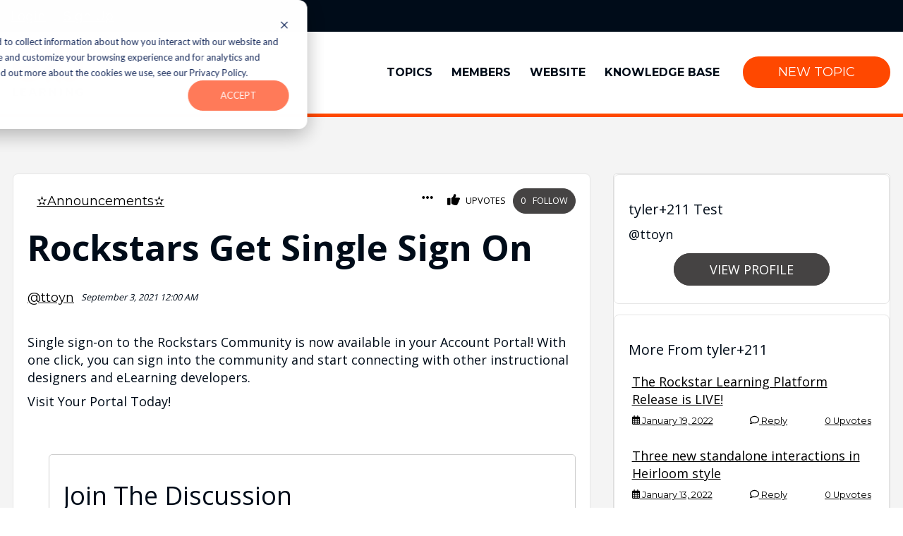

--- FILE ---
content_type: text/html;charset=utf-8
request_url: https://community.elblearning.com/topics/rockstars-get-single-sign-on-232add14?hsLang=en
body_size: 12962
content:
<!doctype html><html lang="en"><head>
    <meta charset="utf-8">
    <title>Rockstars Get Single Sign On</title>
    <link rel="shortcut icon" href="https://community.elblearning.com/hubfs/ELB-Main48px-3.png">
    <meta name="keywords" content="community,forum,crm">
    <meta name="description" content="">
    
    
    
    
    
    
    
    
    
    <meta name="viewport" content="width=device-width, initial-scale=1">

    <script src="/hs/hsstatic/jquery-libs/static-1.1/jquery/jquery-1.7.1.js"></script>
<script>hsjQuery = window['jQuery'];</script>
    <meta property="og:description" content="">
    <meta property="og:title" content="Rockstars Get Single Sign On">
    <meta name="twitter:description" content="">
    <meta name="twitter:title" content="Rockstars Get Single Sign On">

    

    
    <style>
a.cta_button{-moz-box-sizing:content-box !important;-webkit-box-sizing:content-box !important;box-sizing:content-box !important;vertical-align:middle}.hs-breadcrumb-menu{list-style-type:none;margin:0px 0px 0px 0px;padding:0px 0px 0px 0px}.hs-breadcrumb-menu-item{float:left;padding:10px 0px 10px 10px}.hs-breadcrumb-menu-divider:before{content:'›';padding-left:10px}.hs-featured-image-link{border:0}.hs-featured-image{float:right;margin:0 0 20px 20px;max-width:50%}@media (max-width: 568px){.hs-featured-image{float:none;margin:0;width:100%;max-width:100%}}.hs-screen-reader-text{clip:rect(1px, 1px, 1px, 1px);height:1px;overflow:hidden;position:absolute !important;width:1px}
</style>

<link rel="stylesheet" href="https://community.elblearning.com/hubfs/hub_generated/template_assets/1/116313484838/1768306247912/template_main.min.css">

    <link rel="stylesheet" href="https://cdnjs.cloudflare.com/ajax/libs/lity/2.4.1/lity.min.css" integrity="sha512-UiVP2uTd2EwFRqPM4IzVXuSFAzw+Vo84jxICHVbOA1VZFUyr4a6giD9O3uvGPFIuB2p3iTnfDVLnkdY7D/SJJQ==" crossorigin="anonymous" referrerpolicy="no-referrer">
    
<link rel="stylesheet" href="https://community.elblearning.com/hubfs/hub_generated/template_assets/1/116312676731/1767858400153/template_theme-overrides.min.css">
<link rel="stylesheet" href="https://community.elblearning.com/hubfs/hub_generated/module_assets/1/116303130694/1741510601845/module_Cohortium_Settings_Area.min.css">

  <style>
    .eyebrow-container {
        background-color: #000C19;
    }

    .eyebrow-container .content-wrapper {
        display: flex;
        justify-content: space-between;
        align-items: center;
    }

    .eyebrow-container a {
        color: #FFFFFF;
        padding: 20px 10px;
    }

    .eyebrow-container .pull-right-menu {
        display: flex;
        justify-content: right;
        width: 100%;
    }

    .login-section a {
        padding: 20px 10px;
    }

    .eyebrow-container .pull-right-menu a:hover {
        background-color: #000C19;
        color: #FF4800;
        padding: 20px 10px;
    }

    .pull-left-menu {
        display: flex;
        align-items: stretch;
        padding: 10px 0;
    }

    .lang_list_class li:first-child {
        padding-top: 15px;
        border-top: 1px solid #000;
        min-width: 110px;
    }

    .globe_class {
        background-image: url(//static.hsappstatic.net/cos-LanguageSwitcher/static-1.11/img/globe.png);
        background-position: 50%;
        background-repeat: no-repeat;
        background-size: cover;
        border-radius: 10px;
        width: 20px;
        height: 20px;
        cursor: pointer;
        background-color: #fff;
    }
  </style>

<link rel="stylesheet" href="https://community.elblearning.com/hubfs/hub_generated/module_assets/1/116313534599/1741510635749/module_header--mega-menu--local.min.css">

  <style>
  #hs_cos_wrapper_widget_1689199122520 hr {
  border:0 none;
  border-bottom-width:5px;
  border-bottom-style:solid;
  border-bottom-color:rgba(255,72,0,1.0);
  margin-left:auto;
  margin-right:auto;
  margin-top:0px;
  margin-bottom:0px;
  width:100%;
}

  </style>


  <style>
  #hs_cos_wrapper_widget_1688575425323 hr {
  border:0 none;
  border-bottom-width:5px;
  border-bottom-style:solid;
  border-bottom-color:rgba(255,72,0,1.0);
  margin-left:auto;
  margin-right:auto;
  margin-top:0px;
  margin-bottom:0px;
  width:100%;
}

  </style>

<link rel="stylesheet" href="https://community.elblearning.com/hubfs/hub_generated/template_assets/1/116313484866/1764924275372/template_community.min.css">
<link rel="stylesheet" href="https://community.elblearning.com/hubfs/hub_generated/module_assets/1/116313484874/1741510617199/module_Topic_Detail.min.css">


<link rel="stylesheet" href="https://cdnjs.cloudflare.com/ajax/libs/jqueryui/1.13.2/themes/base/jquery-ui.min.css" integrity="sha512-ELV+xyi8IhEApPS/pSj66+Jiw+sOT1Mqkzlh8ExXihe4zfqbWkxPRi8wptXIO9g73FSlhmquFlUOuMSoXz5IRw==" crossorigin="anonymous" referrerpolicy="no-referrer">

<link rel="stylesheet" href="https://community.elblearning.com/hubfs/hub_generated/module_assets/1/116313484877/1741510620291/module_Topic_Replies.min.css">

<!-- Include stylesheet -->
<link rel="stylesheet" href="https://cdnjs.cloudflare.com/ajax/libs/quill/1.3.7/quill.snow.min.css" integrity="sha512-/FHUK/LsH78K9XTqsR9hbzr21J8B8RwHR/r8Jv9fzry6NVAOVIGFKQCNINsbhK7a1xubVu2r5QZcz2T9cKpubw==" crossorigin="anonymous" referrerpolicy="no-referrer">
<link href="https://community.elblearning.com/hubfs/hub_generated/template_assets/1/116303130543/1764924270506/template_quill-emoji.min.css" rel="stylesheet">

<link rel="stylesheet" href="https://community.elblearning.com/hubfs/hub_generated/module_assets/1/116313484869/1741510615161/module_Community_Call_to_Action.min.css">
<link rel="stylesheet" href="https://community.elblearning.com/hubfs/hub_generated/module_assets/1/116313484876/1741510619285/module_Topic_Member_Card.min.css">
<style>
  @font-face {
    font-family: "Montserrat";
    font-weight: 400;
    font-style: normal;
    font-display: swap;
    src: url("/_hcms/googlefonts/Montserrat/regular.woff2") format("woff2"), url("/_hcms/googlefonts/Montserrat/regular.woff") format("woff");
  }
  @font-face {
    font-family: "Montserrat";
    font-weight: 700;
    font-style: normal;
    font-display: swap;
    src: url("/_hcms/googlefonts/Montserrat/700.woff2") format("woff2"), url("/_hcms/googlefonts/Montserrat/700.woff") format("woff");
  }
  @font-face {
    font-family: "Open Sans";
    font-weight: 400;
    font-style: normal;
    font-display: swap;
    src: url("/_hcms/googlefonts/Open_Sans/regular.woff2") format("woff2"), url("/_hcms/googlefonts/Open_Sans/regular.woff") format("woff");
  }
  @font-face {
    font-family: "Open Sans";
    font-weight: 700;
    font-style: normal;
    font-display: swap;
    src: url("/_hcms/googlefonts/Open_Sans/700.woff2") format("woff2"), url("/_hcms/googlefonts/Open_Sans/700.woff") format("woff");
  }
  @font-face {
    font-family: "Open Sans";
    font-weight: 700;
    font-style: normal;
    font-display: swap;
    src: url("/_hcms/googlefonts/Open_Sans/700.woff2") format("woff2"), url("/_hcms/googlefonts/Open_Sans/700.woff") format("woff");
  }
</style>

<!-- Editor Styles -->
<style id="hs_editor_style" type="text/css">
.header-top-row-0-force-full-width-section > .row-fluid {
  max-width: none !important;
}
/* HubSpot Styles (default) */
.header-top-row-0-margin {
  margin-top: 0px !important;
  margin-bottom: 0px !important;
}
.header-top-row-0-padding {
  padding-top: 0px !important;
  padding-bottom: 0px !important;
  padding-left: 0px !important;
  padding-right: 0px !important;
}
.header-top-row-0-background-layers {
  background-image: linear-gradient(rgba(31, 32, 65, 1), rgba(31, 32, 65, 1)) !important;
  background-position: left top !important;
  background-size: auto !important;
  background-repeat: no-repeat !important;
}
.widget_1688575425323-hidden {
  display: none !important;
}
.footer-top-row-0-margin {
  margin-top: 0px !important;
  margin-bottom: 0px !important;
}
.footer-top-row-0-padding {
  padding-top: 0px !important;
  padding-bottom: 0px !important;
  padding-left: 0px !important;
  padding-right: 0px !important;
}
</style>
    

    
<!--  Added by GoogleAnalytics4 integration -->
<script>
var _hsp = window._hsp = window._hsp || [];
window.dataLayer = window.dataLayer || [];
function gtag(){dataLayer.push(arguments);}

var useGoogleConsentModeV2 = true;
var waitForUpdateMillis = 1000;


if (!window._hsGoogleConsentRunOnce) {
  window._hsGoogleConsentRunOnce = true;

  gtag('consent', 'default', {
    'ad_storage': 'denied',
    'analytics_storage': 'denied',
    'ad_user_data': 'denied',
    'ad_personalization': 'denied',
    'wait_for_update': waitForUpdateMillis
  });

  if (useGoogleConsentModeV2) {
    _hsp.push(['useGoogleConsentModeV2'])
  } else {
    _hsp.push(['addPrivacyConsentListener', function(consent){
      var hasAnalyticsConsent = consent && (consent.allowed || (consent.categories && consent.categories.analytics));
      var hasAdsConsent = consent && (consent.allowed || (consent.categories && consent.categories.advertisement));

      gtag('consent', 'update', {
        'ad_storage': hasAdsConsent ? 'granted' : 'denied',
        'analytics_storage': hasAnalyticsConsent ? 'granted' : 'denied',
        'ad_user_data': hasAdsConsent ? 'granted' : 'denied',
        'ad_personalization': hasAdsConsent ? 'granted' : 'denied'
      });
    }]);
  }
}

gtag('js', new Date());
gtag('set', 'developer_id.dZTQ1Zm', true);
gtag('config', 'G-545VVDT6T8');
</script>
<script async src="https://www.googletagmanager.com/gtag/js?id=G-545VVDT6T8"></script>

<!-- /Added by GoogleAnalytics4 integration -->

    <link rel="canonical" href="https://community.elblearning.com/topics/rockstars-get-single-sign-on-232add14">

<script type="text/javascript">
  $(window).on('load', function() {
    
  window._hsp = window._hsp || [];
window._hsp.push([
  'setHubSpotConsent',
  {
    analytics: true,
    advertisement: true,
    functionality: true,
  },
]);
  
  });
  </script>
<!-- Google Tag Manager -->
<script>(function(w,d,s,l,i){w[l]=w[l]||[];w[l].push({'gtm.start':
new Date().getTime(),event:'gtm.js'});var f=d.getElementsByTagName(s)[0],
j=d.createElement(s),dl=l!='dataLayer'?'&l='+l:'';j.async=true;j.src=
'https://www.googletagmanager.com/gtm.js?id='+i+dl;f.parentNode.insertBefore(j,f);
})(window,document,'script','dataLayer','GTM-T8Q5DND');</script>
<!-- End Google Tag Manager -->
<meta property="og:url" content="https://community.elblearning.com/topics/rockstars-get-single-sign-on-232add14">
<meta name="twitter:card" content="summary">
<meta http-equiv="content-language" content="en">






  <meta name="generator" content="HubSpot"></head>
  <body>
    <div class="body-wrapper   hs-content-id-116329688593 hs-site-page page ">
      
        <div data-global-resource-path="Cohortium/community/templates/partials/header.html"><header class="header">

  <div class="container-fluid content-wrapper">
<div class="row-fluid-wrapper">
<div class="row-fluid">
<div class="span12 widget-span widget-type-cell " style="" data-widget-type="cell" data-x="0" data-w="12">

<div class="row-fluid-wrapper row-depth-1 row-number-1 header-top-row-0-background-layers header-top-row-0-background-color dnd-section header-top-row-0-padding header-top-row-0-force-full-width-section header-top-row-0-margin">
<div class="row-fluid ">
<div class="span12 widget-span widget-type-cell dnd-column" style="" data-widget-type="cell" data-x="0" data-w="12">

<div class="row-fluid-wrapper row-depth-1 row-number-2 dnd-row">
<div class="row-fluid ">
<div class="span12 widget-span widget-type-custom_widget dnd-module" style="" data-widget-type="custom_widget" data-x="0" data-w="12">
<div id="hs_cos_wrapper_header-top-module-2" class="hs_cos_wrapper hs_cos_wrapper_widget hs_cos_wrapper_type_module" style="" data-hs-cos-general-type="widget" data-hs-cos-type="module">
<div class="eyebrow-container dnd-section">
  <div class="content-wrapper row-fluid">
    <div class="pull-left-menu">
      &nbsp;
      
      </div>
      <div class="pull-right-menu">
        <div class="login-section"><a href="https://community.elblearning.com/_hcms/mem/login?hsLang=en" class="login-url">Login</a>
            <a href="https:/signup?signup_from=https://community.elblearning.com/topics/rockstars-get-single-sign-on-232add14&amp;hsLang=en" class="signup-url">Sign Up</a></div>
      </div>
    </div>
  </div>
  </div>

</div><!--end widget-span -->
</div><!--end row-->
</div><!--end row-wrapper -->

<div class="row-fluid-wrapper row-depth-1 row-number-3 dnd-row">
<div class="row-fluid ">
<div class="span12 widget-span widget-type-custom_widget dnd-module" style="" data-widget-type="custom_widget" data-x="0" data-w="12">
<div id="hs_cos_wrapper_header-top-module-3" class="hs_cos_wrapper hs_cos_wrapper_widget hs_cos_wrapper_type_module" style="" data-hs-cos-general-type="widget" data-hs-cos-type="module">

<style>
  #hs_cos_wrapper_header-top-module-3 .nav-omega { background-color:#ffffff; }

#hs_cos_wrapper_header-top-module-3 .nav__menu-item,
#hs_cos_wrapper_header-top-module-3 .nav__menu-item>a {
  display:-webkit-box;
  display:-ms-flexbox;
  display:flex;
  -webkit-box-align:center;
  -ms-flex-align:center;
  align-items:center;
  color:#000C19;
  font-weight:600;
}

#hs_cos_wrapper_header-top-module-3 .nav__arrow path { fill:#000C19; }

#hs_cos_wrapper_header-top-module-3 .nav__menu-item:hover {
  background-color:#f4f4f4;
  color:#FF4800;
}

#hs_cos_wrapper_header-top-module-3 .nav__menu-item:hover>a { color:#FF4800; }

#hs_cos_wrapper_header-top-module-3 .nav__menu-item:hover .nav__link { color:#FF4800; }

#hs_cos_wrapper_header-top-module-3 .nav__menu-item:hover .nav__arrow path { fill:#FF4800; }

#hs_cos_wrapper_header-top-module-3 .nav__menu-children { background-color:#f4f4f4; }

#hs_cos_wrapper_header-top-module-3 .nav__menu-children .hs-menu-item a { color:#CA6D02; }

#hs_cos_wrapper_header-top-module-3 .nav__mega-menu-callout:after { background-color:#CA6D02; }

#hs_cos_wrapper_header-top-module-3 .nav__menu-children ul { width:200px; }

#hs_cos_wrapper_header-top-module-3 .nav__menu-children ul a { font-weight:600; }

#hs_cos_wrapper_header-top-module-3 .nav__cta-col .btn { margin-top:1rem; }

#hs_cos_wrapper_header-top-module-3 .nav__mega-menu-link--cta *,
#hs_cos_wrapper_header-top-module-3 .nav__mega-menu-link--image * {
  color:#CA6D02;
  transition:.3s;
}

#hs_cos_wrapper_header-top-module-3 .nav__mega-menu-link--cta:hover *,
#hs_cos_wrapper_header-top-module-3 .nav__mega-menu-link--image:hover * { color:#FFFFFF; }

#hs_cos_wrapper_header-top-module-3 .nav__mega-menu-image svg path { fill:var(--icon-color); }

#hs_cos_wrapper_header-top-module-3 .nav__mega-menu-image svg { height:100px; }

#hs_cos_wrapper_header-top-module-3 .nav__right-side-button { margin-left:20px; }

#hs_cos_wrapper_header-top-module-3 .nav__menu-children .hs-menu-item:hover { background-color:#DEF0F7; }

#hs_cos_wrapper_header-top-module-3 .nav__menu-children .hs-menu-item:hover a { color:#CA6D02; }

#hs_cos_wrapper_header-top-module-3 .mobile-menu-toggle {
  position:relative;
  display:inline-block;
  width:30px;
  height:30px;
  z-index:999;
}

#hs_cos_wrapper_header-top-module-3 .mobile-menu-toggle span {
  margin:0 auto;
  position:relative;
  top:12px;
}

#hs_cos_wrapper_header-top-module-3 .mobile-menu-toggle span:before,
#hs_cos_wrapper_header-top-module-3 .mobile-menu-toggle span:after {
  position:absolute;
  content:'';
}

#hs_cos_wrapper_header-top-module-3 .mobile-menu-toggle span,
#hs_cos_wrapper_header-top-module-3 .mobile-menu-toggle span:before,
#hs_cos_wrapper_header-top-module-3 .mobile-menu-toggle span:after {
  width:30px;
  height:5px;
  border-radius:10px;
  background-color:#FF4800;
  display:block;
}

#hs_cos_wrapper_header-top-module-3 .mobile-menu-toggle.close-menu span,
#hs_cos_wrapper_header-top-module-3 .mobile-menu-toggle.close-menu span:before,
#hs_cos_wrapper_header-top-module-3 .mobile-menu-toggle.close-menu span:after { background-color:#FF4800; }

#hs_cos_wrapper_header-top-module-3 .mobile-menu-toggle span:before { margin-top:-12px; }

#hs_cos_wrapper_header-top-module-3 .mobile-menu-toggle span:after { margin-top:12px; }

#hs_cos_wrapper_header-top-module-3 .mobile-menu-toggle span {
  -webkit-transition:.3s;
  -o-transition:.3s;
  transition:.3s;
}

#hs_cos_wrapper_header-top-module-3 .mobile-menu-toggle.close-menu span { background-color:rgba(0,0,0,0.0); }

#hs_cos_wrapper_header-top-module-3 .mobile-menu-toggle span:before {
  -webkit-transition-duration:0.3s;
  transition-duration:0.3s;
}

#hs_cos_wrapper_header-top-module-3 .mobile-menu-toggle.close-menu span:before {
  margin-top:0;
  -webkit-transform:rotate(45deg);
  transform:rotate(45deg);
}

#hs_cos_wrapper_header-top-module-3 .mobile-menu-toggle span:after {
  -webkit-transition-duration:0.3s;
  transition-duration:0.3s;
}

#hs_cos_wrapper_header-top-module-3 .mobile-menu-toggle.close-menu span:after {
  margin-top:0;
  -webkit-transform:rotate(-45deg);
  transform:rotate(-45deg);
}

#hs_cos_wrapper_header-top-module-3 .mobile-menu {
  background-color:rgba(0,12,25,1.0);
  padding-top:5rem;
  padding-left:2rem;
  padding-right:2rem;
  padding-bottom:5rem;
}

#hs_cos_wrapper_header-top-module-3 .mobile-menu .hs-menu-depth-2 a:before { background-color:#FFFFFF; }

#hs_cos_wrapper_header-top-module-3 .mobile-menu .hs-menu-depth-2 a { color:#FFFFFF; }

#hs_cos_wrapper_header-top-module-3 .mobile-menu .hs-menu-depth-1>a { color:#FFFFFF; }

#hs_cos_wrapper_header-top-module-3 .mobile-menu .hs-menu-depth-1.hs-item-has-children:before,
#hs_cos_wrapper_header-top-module-3 .mobile-menu .hs-menu-depth-1.hs-item-has-children:after { background-color:#FF4800; }

#hs_cos_wrapper_header-top-module-3 .nav-omega {
  width:100%;
  display:-webkit-box;
  display:-ms-flexbox;
  display:flex;
  -webkit-box-align:center;
  -ms-flex-align:center;
  align-items:center;
  -webkit-box-pack:center;
  -ms-flex-pack:center;
  justify-content:center;
  z-index:98;
  position:relative;
}

#hs_cos_wrapper_header-top-module-3 .nav-omega a:not(.btn) { border-bottom:none; }

#hs_cos_wrapper_header-top-module-3 .nav__inner {
  display:-webkit-box;
  display:-ms-flexbox;
  display:flex;
  -webkit-box-pack:justify;
  -ms-flex-pack:justify;
  justify-content:space-between;
  padding:0 1rem;
}

#hs_cos_wrapper_header-top-module-3 .nav__logo {
  width:200px;
  height:auto;
  margin:1rem;
  margin-left:0;
}

#hs_cos_wrapper_header-top-module-3 .nav__logo img {
  width:100%;
  height:auto;
}

#hs_cos_wrapper_header-top-module-3 .nav__menu-item-wrapper {
  display:-webkit-box;
  display:-ms-flexbox;
  display:flex;
  -webkit-box-align:center;
  -ms-flex-align:center;
  align-items:center;
}

@media (max-width:1080px) {
  #hs_cos_wrapper_header-top-module-3 .nav__menu-item-wrapper { display:none; }
}

#hs_cos_wrapper_header-top-module-3 .nav__menu-item {
  padding:.75rem;
  margin:auto;
  height:100%;
  display:-webkit-box;
  display:-ms-flexbox;
  display:flex;
  -webkit-box-align:center;
  -ms-flex-align:center;
  align-items:center;
  -webkit-box-pack:center;
  -ms-flex-pack:center;
  justify-content:center;
  text-transform:uppercase;
  text-decoration:none;
  cursor:pointer;
  position:relative;
  font-size:16px;
}

#hs_cos_wrapper_header-top-module-3 .nav__link {
  text-transform:uppercase;
  text-decoration:none;
  display:-webkit-box;
  display:-ms-flexbox;
  display:flex;
  -webkit-box-align:center;
  -ms-flex-align:center;
  align-items:center;
}

#hs_cos_wrapper_header-top-module-3 .nav__arrow {
  margin-left:.5rem;
  display:inline-block;
}

#hs_cos_wrapper_header-top-module-3 .nav__menu-item:hover .nav__menu-children {
  display:-webkit-box;
  display:-ms-flexbox;
  display:flex;
}

#hs_cos_wrapper_header-top-module-3 .nav__menu-children {
  display:none;
  position:absolute;
  top:100%;
  left:0;
  border-radius:0px 0px 3px 3px;
  min-width:100%;
  -webkit-box-shadow:0px 4px 4px rgba(0,0,0,.1);
  box-shadow:0px 4px 4px rgba(0,0,0,.1);
}

#hs_cos_wrapper_header-top-module-3 .nav__menu-children .hs-menu-item {
  text-decoration:none;
  list-style:none;
  min-width:100%;
}

#hs_cos_wrapper_header-top-module-3 .nav__menu-children .hs-menu-item a {
  padding:.75rem 1rem;
  width:100%;
  text-decoration:none;
  display:block;
  text-transform:none;
}

#hs_cos_wrapper_header-top-module-3 .nav__menu-children .hs-menu-item a:hover { background-color:rgba(0,28,56,.1); }

#hs_cos_wrapper_header-top-module-3 .nav__menu-children .hs_cos_wrapper_type_simple_menu { width:100%; }

#hs_cos_wrapper_header-top-module-3 .nav__menu-children ul {
  padding:0;
  margin:0;
}

#hs_cos_wrapper_header-top-module-3 .mega-menu .nav__menu-children {
  -webkit-box-shadow:0px 4px 4px rgba(0,0,0,.1);
  box-shadow:0px 4px 4px rgba(0,0,0,.1);
  width:964px;
  max-width:100vw;
  -webkit-transform:translateX(-50%);
  -ms-transform:translateX(-50%);
  transform:translateX(-50%);
  left:50%;
  -webkit-box-pack:justify;
  -ms-flex-pack:justify;
  justify-content:space-between;
  padding:2rem 0;
}

#hs_cos_wrapper_header-top-module-3 .nav__mega-menu-link {
  padding:0 2rem;
  -webkit-box-orient:vertical;
  -webkit-box-direction:normal;
  -ms-flex-direction:column;
  flex-direction:column;
  -webkit-box-pack:center;
  -ms-flex-pack:center;
  justify-content:center;
  display:-webkit-box;
  display:-ms-flexbox;
  display:flex;
  text-decoration:none;
  text-transform:none;
  border-left:1px solid #ccc;
  position:relative;
  padding-bottom:2.5rem;
}

#hs_cos_wrapper_header-top-module-3 .nav__mega-menu-link:first-of-type { border-left:none; }

#hs_cos_wrapper_header-top-module-3 .nav__mega-menu-link * { text-align:center; }

#hs_cos_wrapper_header-top-module-3 .nav__mega-menu-title {
  margin:.5rem 0;
  font-size:16px;
  font-weight:600;
  text-transform:uppercase;
  margin-top:1rem;
}

#hs_cos_wrapper_header-top-module-3 .nav__mega-menu-desc {
  font-size:14px;
  font-weight:400;
  text-transform:none;
  padding-top:.5rem;
}

#hs_cos_wrapper_header-top-module-3 .nav__mega-menu-callout {
  font-size:12px;
  text-transform:uppercase;
  font-weight:600;
  position:absolute !important;
  left:50%;
  bottom:0;
  -webkit-transform:translateX(-50%);
  -ms-transform:translateX(-50%);
  transform:translateX(-50%);
  position:relative;
  width:-webkit-fit-content;
  width:-moz-fit-content;
  width:fit-content;
  padding-top:0;
}

#hs_cos_wrapper_header-top-module-3 .nav__mega-menu-callout:after {
  content:'';
  position:absolute;
  bottom:-2px;
  left:50%;
  height:2px;
  width:0;
  -webkit-transition:.2s;
  -o-transition:.2s;
  transition:.2s;
}

#hs_cos_wrapper_header-top-module-3 .nav__mega-menu-link:hover .nav__mega-menu-callout:after {
  width:100%;
  left:0;
}

#hs_cos_wrapper_header-top-module-3 .nav__mega-menu-2-col {
  text-align:left;
  padding:0 2rem;
  width:calc(100%/3);
}

#hs_cos_wrapper_header-top-module-3 .nav__mega-menu-2-col:first-of-type { border-right:1px solid #ccc; }

#hs_cos_wrapper_header-top-module-3 .nav__mega-menu-2-col:last-of-type {
  margin:-2rem 0;
  margin-left:1.25rem;
  padding:2rem 1rem;
  display:-webkit-box;
  display:-ms-flexbox;
  display:flex;
  -webkit-box-orient:vertical;
  -webkit-box-direction:normal;
  -ms-flex-direction:column;
  flex-direction:column;
  -webkit-box-align:center;
  -ms-flex-align:center;
  align-items:center;
  text-align:center;
  cursor:auto;
  border-radius:0 3px 3px 0;
}

#hs_cos_wrapper_header-top-module-3 .nav__mega-menu-link--cta {
  text-align:left;
  text-decoration:none;
  text-transform:none;
  margin:1.5rem 0;
  display:block;
}

#hs_cos_wrapper_header-top-module-3 .nav__mega-menu-link--cta:first-of-type,
#hs_cos_wrapper_header-top-module-3 .nav__mega-menu-link--cta:first-of-type .nav__mega-menu-title { margin-top:0; }

#hs_cos_wrapper_header-top-module-3 .nav__mega-menu-link--cta .nav__mega-menu-title,
#hs_cos_wrapper_header-top-module-3 .nav__mega-menu-link--cta .nav__mega-menu-desc {
  margin:.5rem;
  padding:0;
}

#hs_cos_wrapper_header-top-module-3 .nav__mega-menu-cta-button:hover {
  -webkit-box-shadow:0px 3px 6px rgba(0,0,0,.2);
  box-shadow:0px 3px 6px rgba(0,0,0,.2);
  -webkit-transform:translateY(-3px);
  -ms-transform:translateY(-3px);
  transform:translateY(-3px);
}

#hs_cos_wrapper_header-top-module-3 .mobile-menu-wrapper { display:none; }

#hs_cos_wrapper_header-top-module-3 .mobile-menu {
  text-align:left;
  position:absolute;
  top:0;
  right:0;
  overflow:hidden;
  -webkit-transition:.5s;
  -o-transition:.5s;
  transition:.5s;
  height:100vh;
  overflow-x:hidden;
  overflow-y:auto;
  width:100%;
  max-width:500px;
  -webkit-transform:translateX(100%);
  -ms-transform:translateX(100%);
  transform:translateX(100%);
}

#hs_cos_wrapper_header-top-module-3 .mobile-menu.open {
  -webkit-transform:translateX(0%);
  -ms-transform:translateX(0%);
  transform:translateX(0%);
  display:block !important;
  -webkit-box-shadow:0px 3px 6px rgba(0,0,0,.2);
  box-shadow:0px 3px 6px rgba(0,0,0,.2);
}

#hs_cos_wrapper_header-top-module-3 .close-menu {
  position:relative;
  top:0;
  display:-webkit-box;
  display:-ms-flexbox;
  display:flex;
  -webkit-box-pack:end;
  -ms-flex-pack:end;
  justify-content:flex-end;
  text-align:right;
  width:100%;
}

#hs_cos_wrapper_header-top-module-3 .mobile-menu .hs-menu-depth-1 {
  margin-bottom:2rem;
  position:relative;
}

#hs_cos_wrapper_header-top-module-3 .mobile-menu .hs-menu-depth-1.hs-item-has-children { position:relative; }

#hs_cos_wrapper_header-top-module-3 .mobile-menu .hs-menu-depth-1.hs-item-has-children:after {
  content:'';
  position:absolute;
  right:0;
  top:6px;
  height:2px;
  width:14px;
  -webkit-transition:.3s;
  -o-transition:.3s;
  transition:.3s;
}

#hs_cos_wrapper_header-top-module-3 .mobile-menu .hs-menu-depth-1.hs-item-has-children:before {
  content:'';
  position:absolute;
  right:6px;
  top:0;
  height:14px;
  width:2px;
  -webkit-transition:.3s;
  -o-transition:.3s;
  transition:.3s;
}

#hs_cos_wrapper_header-top-module-3 .mobile-menu .hs-menu-depth-1.hs-item-has-children.open:before {
  -webkit-transform:rotate(135deg);
  -ms-transform:rotate(135deg);
  transform:rotate(135deg);
}

#hs_cos_wrapper_header-top-module-3 .mobile-menu .hs-menu-depth-1.hs-item-has-children.open:after {
  -webkit-transform:rotate(135deg);
  -ms-transform:rotate(135deg);
  transform:rotate(135deg);
}

#hs_cos_wrapper_header-top-module-3 .mobile-menu .hs-menu-depth-1>a {
  font-size:1.1rem;
  font-weight:600;
  padding:.5rem;
}

#hs_cos_wrapper_header-top-module-3 .mobile-menu .hs-menu-depth-2 a {
  font-size:1rem;
  font-weight:500;
  display:inline-block;
  padding:.5rem;
  padding-left:1rem;
  position:reltative;
  display:-webkit-box;
  display:-ms-flexbox;
  display:flex;
  -webkit-box-align:center;
  -ms-flex-align:center;
  align-items:center;
}

#hs_cos_wrapper_header-top-module-3 .mobile-menu .hs-menu-depth-2 a:before {
  position:relative;
  content:'';
  height:2px;
  width:.5rem;
  margin-right:.5rem;
  display:inline-block;
}

#hs_cos_wrapper_header-top-module-3 .mobile-menu .hs-menu-depth-3 a {
  padding-left:1.5rem;
  font-size:.9rem;
  font-weight:300;
}

#hs_cos_wrapper_header-top-module-3 .mobile-menu .hs-menu-depth-3 a:before { width:1rem; }

#hs_cos_wrapper_header-top-module-3 .nav__mobile-logo {
  position:absolute;
  top:1.5rem;
  left:3rem;
  height:40px;
  width:auto;
}

#hs_cos_wrapper_header-top-module-3 .nav__mobile-logo img {
  height:40px;
  width:auto;
}

@media (max-width:1080px) {
  #hs_cos_wrapper_header-top-module-3 .mobile-menu-wrapper {
    display:block;
    text-align:right;
    display:-webkit-box;
    display:-ms-flexbox;
    display:flex;
    -webkit-box-align:center;
    -ms-flex-align:center;
    align-items:center;
  }

  #hs_cos_wrapper_header-top-module-3 .hs-menu-children-wrapper {
    -ms-flex-wrap:nowrap !important;
    flex-wrap:nowrap !important;
  }
}

</style>





<div class="nav-omega">
  <div class="nav__inner section-wrapper">
    <a href="/?hsLang=en" class="nav__logo" style="width: 100px;">
      <img src="https://community.elblearning.com/hubfs/ELB-Learning_Logo_ColorRGB-2.png" alt="ELB Learning Logo">
    </a>
    <div class="nav__menu-item-wrapper">
      

      
      <div class="nav__menu-item link">
        
        
        
        
        
        <a class="nav__link" href="https://community.elblearning.com/topics?hsLang=en">
          Topics
        </a>
      </div>
      
      

      
      <div class="nav__menu-item link">
        
        
        
        
        
        <a class="nav__link" href="https://community.elblearning.com/members?hsLang=en">
          Members
        </a>
      </div>
      
      

      
      <div class="nav__menu-item link">
        
        
        
        
        
        
        
        <a class="nav__link" href="https://www.elblearning.com/" target="_blank" rel="noopener">
          Website
        </a>
      </div>
      
      

      
      <div class="nav__menu-item link">
        
        
        
        
        
        
        
        <a class="nav__link" href="https://knowledgebase.elblearning.com/?hsLang=en" target="_blank" rel="noopener">
          Knowledge Base
        </a>
      </div>
      
      
      
      
            
      
      
      
      
      
      <a href="https://community.elblearning.com/topics/create?hsLang=en" class="btn btn--secondary nav__right-side-button loggedin">
        New Topic
      </a>
    </div>
    <div class="mobile-menu-wrapper">
      <div class="mobile-menu-toggle">
        <span class="icon-text" style="display: none;">Menu</span>
        <span></span>
      </div>
      <div class="mobile-menu">
        

          <span id="hs_cos_wrapper_header-top-module-4_" class="hs_cos_wrapper hs_cos_wrapper_widget hs_cos_wrapper_type_menu" style="" data-hs-cos-general-type="widget" data-hs-cos-type="menu">
          <div id="hs_menu_wrapper_header-top-module-4_" class="hs-menu-wrapper active-branch flyouts hs-menu-flow-horizontal" role="navigation" data-sitemap-name="default" aria-label="Navigation Menu">

        <ul role="menu">
          
            <li class="hs-menu-item hs-menu-depth-1" role="none">
              
              
              
              
              
              <a class="nav__link" href="https://community.elblearning.com/topics">
              Topics
              </a>
            </li>
          
            <li class="hs-menu-item hs-menu-depth-1" role="none">
              
              
              
              
              
              <a class="nav__link" href="https://community.elblearning.com/members">
              Members
              </a>
            </li>
          
            <li class="hs-menu-item hs-menu-depth-1" role="none">
              
              
              
              
              
              
              
              <a class="nav__link" href="https://www.elblearning.com/" target="_blank" rel="noopener">
              Website
              </a>
            </li>
          
            <li class="hs-menu-item hs-menu-depth-1" role="none">
              
              
              
              
              
              
              
              <a class="nav__link" href="https://knowledgebase.elblearning.com/" target="_blank" rel="noopener">
              Knowledge Base
              </a>
            </li>
          
          
            
              
            
            <li class="hs-menu-item hs-menu-depth-1" role="none">
              <a class="nav__link" href="https://community.elblearning.com/topics/create">New Topic</a>
            </li>
          
        </ul>
</div>
</span>
          
        
      </div>
    </div>
  </div>

</div></div>

</div><!--end widget-span -->
</div><!--end row-->
</div><!--end row-wrapper -->

<div class="row-fluid-wrapper row-depth-1 row-number-4 dnd-row">
<div class="row-fluid ">
<div class="span12 widget-span widget-type-custom_widget dnd-module" style="" data-widget-type="custom_widget" data-x="0" data-w="12">
<div id="hs_cos_wrapper_widget_1689199122520" class="hs_cos_wrapper hs_cos_wrapper_widget hs_cos_wrapper_type_module" style="" data-hs-cos-general-type="widget" data-hs-cos-type="module">







<hr></div>

</div><!--end widget-span -->
</div><!--end row-->
</div><!--end row-wrapper -->

</div><!--end widget-span -->
</div><!--end row-->
</div><!--end row-wrapper -->

<div class="row-fluid-wrapper row-depth-1 row-number-5 dnd-section">
<div class="row-fluid ">
<div class="span12 widget-span widget-type-cell dnd-column" style="" data-widget-type="cell" data-x="0" data-w="12">

<div class="row-fluid-wrapper row-depth-1 row-number-6 dnd-row">
<div class="row-fluid ">
<div class="span12 widget-span widget-type-custom_widget widget_1688575425323-hidden dnd-module" style="" data-widget-type="custom_widget" data-x="0" data-w="12">
<div id="hs_cos_wrapper_widget_1688575425323" class="hs_cos_wrapper hs_cos_wrapper_widget hs_cos_wrapper_type_module" style="" data-hs-cos-general-type="widget" data-hs-cos-type="module">







<hr></div>

</div><!--end widget-span -->
</div><!--end row-->
</div><!--end row-wrapper -->

</div><!--end widget-span -->
</div><!--end row-->
</div><!--end row-wrapper -->

</div><!--end widget-span -->
</div>
</div>
</div>

</header></div>
      
      
      <main id="main-content" class="body-container-wrapper">
        
  
  
  
  
  
  
    
    
  
  
  
  
  
  
  <div class="body-container body-container-community">
    
  
    
    
      
      
      
      
        
        
      
      
        
        
      
    
    
      
      
      
      
        
        
      
    
    <div class="container-fluid row-fluid dnd-section">
      <div class="content-wrapper row-fluid">
        
        <div class="home-content span8">
          
            <div id="hs_cos_wrapper_module_16492665928315" class="hs_cos_wrapper hs_cos_wrapper_widget hs_cos_wrapper_type_module" style="" data-hs-cos-general-type="widget" data-hs-cos-type="module">






  



<div class="breadcrumbs">
  <div class="category-links">
    
    
      <a href="//community.elblearning.com/topics?category=announcements&amp;hsLang=en">✫Announcements✫ </a>
    
    
    
  </div>
  <div class="follow-like">
    <div class="sorter-dropdown">
      <button id="tooltip-7686118724" class="tools" href="#inlinemenu-topic"><svg xmlns="http://www.w3.org/2000/svg" viewbox="0 0 448 512"><path d="M120 256C120 286.9 94.93 312 64 312C33.07 312 8 286.9 8 256C8 225.1 33.07 200 64 200C94.93 200 120 225.1 120 256zM280 256C280 286.9 254.9 312 224 312C193.1 312 168 286.9 168 256C168 225.1 193.1 200 224 200C254.9 200 280 225.1 280 256zM328 256C328 225.1 353.1 200 384 200C414.9 200 440 225.1 440 256C440 286.9 414.9 312 384 312C353.1 312 328 286.9 328 256z" /></svg></button>
      <div class="sorter-dropdown-content">
        
        <a class="user-signup-logged-out" href="/report-abuse?abuse_url=https://community.elblearning.com/topics/rockstars-get-single-sign-on-232add14&amp;abuse_category=announcements&amp;hsLang=en">Report Abuse</a>
        
      </div>
    </div>
    <button id="topic-upvote-7686118724" data-topic-id="7686118724" data-cid="Contact ID" data-oid="7686118724" data-type="topic" class="upvote ">
      <span class="like-icon"><svg xmlns="http://www.w3.org/2000/svg" viewbox="0 0 512 512"><path d="M128 447.1V223.1c0-17.67-14.33-31.1-32-31.1H32c-17.67 0-32 14.33-32 31.1v223.1c0 17.67 14.33 31.1 32 31.1h64C113.7 479.1 128 465.6 128 447.1zM512 224.1c0-26.5-21.48-47.98-48-47.98h-146.5c22.77-37.91 34.52-80.88 34.52-96.02C352 56.52 333.5 32 302.5 32c-63.13 0-26.36 76.15-108.2 141.6L178 186.6C166.2 196.1 160.2 210 160.1 224c-.0234 .0234 0 0 0 0L160 384c0 15.1 7.113 29.33 19.2 38.39l34.14 25.59C241 468.8 274.7 480 309.3 480H368c26.52 0 48-21.47 48-47.98c0-3.635-.4805-7.143-1.246-10.55C434 415.2 448 397.4 448 376c0-9.148-2.697-17.61-7.139-24.88C463.1 347 480 327.5 480 304.1c0-12.5-4.893-23.78-12.72-32.32C492.2 270.1 512 249.5 512 224.1z" /></svg></span> <span class="unvote">X</span><span class="upvote-count">
        
      </span>&nbsp;Upvotes
    </button>
    <!-- Contact ID ---  ---->
    <button id="topic-follow-button" class="follow " data-cid="Contact ID" data-tid="7686118724">
      <span id="topic-follow-count">0</span><span id="topic-follow-label">Follow</span><span id="topic-following-label">Following</span> <span class="unvote">X</span>
    </button>
  </div>
</div>
<h1>Rockstars Get Single Sign On</h1>
<div class="topic-descriptors">
  <div class="byline-area">
    
    
    
      <p>
         <a href="/members/ttoyn?hsLang=en">@ttoyn</a>
      </p>
    
    <p class="date-time-section">September 3, 2021 12:00 AM</p>
  </div>
</div>
<div class="topic-detail"><p>Single sign-on to the Rockstars Community is now available in your Account Portal! With one click, you can sign into the community and start connecting with other instructional designers and eLearning developers.</p><p></p><p>Visit Your Portal Today!</p></div>







</div>
            <div id="hs_cos_wrapper_module_16492690087363" class="hs_cos_wrapper hs_cos_wrapper_widget hs_cos_wrapper_type_module" style="" data-hs-cos-general-type="widget" data-hs-cos-type="module">
























  <!--END Replies Section -->
  
    <!-- start !topic.disable_replies -->
    
      <div class="reply-body message-container require_login">
        <div class="signup-modal-container">
          <div class="modal-popup-text-container">
            <h2>Join The Discussion</h2>
<p>Signup or login to get started!</p>
          </div>
          <div class="signup-login-buttons">
            <a class="btn btn--primary" href="https:/signup?signup_from=https://community.elblearning.com/topics/rockstars-get-single-sign-on-232add14&amp;hsLang=en">Sign Up</a>
            <a class="btn btn--tertiary" href="https://community.elblearning.com/_hcms/mem/login?redirect_url=https://community.elblearning.com/topics/rockstars-get-single-sign-on-232add14&amp;hsLang=en">Login</a>
          </div>
        </div>
      </div>
    
  






</div>
          
        </div>
        <div class="sidebar-content span4">
          <div id="hs_cos_wrapper_module_16506932059165" class="hs_cos_wrapper hs_cos_wrapper_widget hs_cos_wrapper_type_module" style="" data-hs-cos-general-type="widget" data-hs-cos-type="module"></div>
          <div id="hs_cos_wrapper_module_16492707721077123" class="hs_cos_wrapper hs_cos_wrapper_widget hs_cos_wrapper_type_module" style="" data-hs-cos-general-type="widget" data-hs-cos-type="module">




  <div class="member-profile-card">
    
    <h4>tyler+211 Test</h4>
    <p>@ttoyn</p>
    
    
      <div style="text-align:center;
                  margin-top:25px;
                  margin-bottom:15px;
                  display:block">
        <a href="/members/ttoyn?hsLang=en" class="btn btn--primary">View Profile</a>
      </div>
    
  </div>


  
  
  


  <div class="member-profile-card member-profile-card-space">
    <h4>More From tyler+211</h4>
    
      <div class="topic-card">
        <a href="//community.elblearning.com/topics/the-rockstar-learning-platform-release-is-live-59612f8b?hsLang=en">
          <p>
            The Rockstar Learning Platform Release is LIVE!
            
          </p>
          <span class="detail-container">
            <span class="details createdate">
              <svg class="svg-icon" xmlns="http://www.w3.org/2000/svg" viewbox="0 0 448 512"><path d="M152 64H296V24C296 10.75 306.7 0 320 0C333.3 0 344 10.75 344 24V64H384C419.3 64 448 92.65 448 128V448C448 483.3 419.3 512 384 512H64C28.65 512 0 483.3 0 448V128C0 92.65 28.65 64 64 64H104V24C104 10.75 114.7 0 128 0C141.3 0 152 10.75 152 24V64zM48 248H128V192H48V248zM48 296V360H128V296H48zM176 296V360H272V296H176zM320 296V360H400V296H320zM400 192H320V248H400V192zM400 408H320V464H384C392.8 464 400 456.8 400 448V408zM272 408H176V464H272V408zM128 408H48V448C48 456.8 55.16 464 64 464H128V408zM272 192H176V248H272V192z" /></svg>
            January 19, 2022</span>
            <span class="details replies">
              <svg class="svg-icon" xmlns="http://www.w3.org/2000/svg" viewbox="0 0 512 512"><path d="M256 32C114.6 32 .0272 125.1 .0272 240c0 47.63 19.91 91.25 52.91 126.2c-14.88 39.5-45.87 72.88-46.37 73.25c-6.625 7-8.375 17.25-4.625 26C5.818 474.2 14.38 480 24 480c61.5 0 109.1-25.75 139.1-46.25C191.1 442.8 223.3 448 256 448c141.4 0 255.1-93.13 255.1-208S397.4 32 256 32zM256.1 400c-26.75 0-53.12-4.125-78.38-12.12l-22.75-7.125l-19.5 13.75c-14.25 10.12-33.88 21.38-57.5 29c7.375-12.12 14.37-25.75 19.88-40.25l10.62-28l-20.62-21.87C69.82 314.1 48.07 282.2 48.07 240c0-88.25 93.25-160 208-160s208 71.75 208 160S370.8 400 256.1 400z" /></svg> 
              
                Reply
              
            </span>
            <span>0
              
                Upvotes
              
            </span></span> </a>
          </div>
        
      <div class="topic-card">
        <a href="//community.elblearning.com/topics/three-new-standalone-interactions-in-heirloom-style-acbf49cd?hsLang=en">
          <p>
            Three new standalone interactions in Heirloom style
            
          </p>
          <span class="detail-container">
            <span class="details createdate">
              <svg class="svg-icon" xmlns="http://www.w3.org/2000/svg" viewbox="0 0 448 512"><path d="M152 64H296V24C296 10.75 306.7 0 320 0C333.3 0 344 10.75 344 24V64H384C419.3 64 448 92.65 448 128V448C448 483.3 419.3 512 384 512H64C28.65 512 0 483.3 0 448V128C0 92.65 28.65 64 64 64H104V24C104 10.75 114.7 0 128 0C141.3 0 152 10.75 152 24V64zM48 248H128V192H48V248zM48 296V360H128V296H48zM176 296V360H272V296H176zM320 296V360H400V296H320zM400 192H320V248H400V192zM400 408H320V464H384C392.8 464 400 456.8 400 448V408zM272 408H176V464H272V408zM128 408H48V448C48 456.8 55.16 464 64 464H128V408zM272 192H176V248H272V192z" /></svg>
            January 13, 2022</span>
            <span class="details replies">
              <svg class="svg-icon" xmlns="http://www.w3.org/2000/svg" viewbox="0 0 512 512"><path d="M256 32C114.6 32 .0272 125.1 .0272 240c0 47.63 19.91 91.25 52.91 126.2c-14.88 39.5-45.87 72.88-46.37 73.25c-6.625 7-8.375 17.25-4.625 26C5.818 474.2 14.38 480 24 480c61.5 0 109.1-25.75 139.1-46.25C191.1 442.8 223.3 448 256 448c141.4 0 255.1-93.13 255.1-208S397.4 32 256 32zM256.1 400c-26.75 0-53.12-4.125-78.38-12.12l-22.75-7.125l-19.5 13.75c-14.25 10.12-33.88 21.38-57.5 29c7.375-12.12 14.37-25.75 19.88-40.25l10.62-28l-20.62-21.87C69.82 314.1 48.07 282.2 48.07 240c0-88.25 93.25-160 208-160s208 71.75 208 160S370.8 400 256.1 400z" /></svg> 
              
                Reply
              
            </span>
            <span>0
              
                Upvotes
              
            </span></span> </a>
          </div>
        
      <div class="topic-card">
        <a href="//community.elblearning.com/topics/apply-to-present-with-elearning-brothers-in-january-2022-dba3bea2?hsLang=en">
          <p>
            Apply To Present With eLearning Brothers in January 2022!
            
          </p>
          <span class="detail-container">
            <span class="details createdate">
              <svg class="svg-icon" xmlns="http://www.w3.org/2000/svg" viewbox="0 0 448 512"><path d="M152 64H296V24C296 10.75 306.7 0 320 0C333.3 0 344 10.75 344 24V64H384C419.3 64 448 92.65 448 128V448C448 483.3 419.3 512 384 512H64C28.65 512 0 483.3 0 448V128C0 92.65 28.65 64 64 64H104V24C104 10.75 114.7 0 128 0C141.3 0 152 10.75 152 24V64zM48 248H128V192H48V248zM48 296V360H128V296H48zM176 296V360H272V296H176zM320 296V360H400V296H320zM400 192H320V248H400V192zM400 408H320V464H384C392.8 464 400 456.8 400 448V408zM272 408H176V464H272V408zM128 408H48V448C48 456.8 55.16 464 64 464H128V408zM272 192H176V248H272V192z" /></svg>
            November 12, 2021</span>
            <span class="details replies">
              <svg class="svg-icon" xmlns="http://www.w3.org/2000/svg" viewbox="0 0 512 512"><path d="M256 32C114.6 32 .0272 125.1 .0272 240c0 47.63 19.91 91.25 52.91 126.2c-14.88 39.5-45.87 72.88-46.37 73.25c-6.625 7-8.375 17.25-4.625 26C5.818 474.2 14.38 480 24 480c61.5 0 109.1-25.75 139.1-46.25C191.1 442.8 223.3 448 256 448c141.4 0 255.1-93.13 255.1-208S397.4 32 256 32zM256.1 400c-26.75 0-53.12-4.125-78.38-12.12l-22.75-7.125l-19.5 13.75c-14.25 10.12-33.88 21.38-57.5 29c7.375-12.12 14.37-25.75 19.88-40.25l10.62-28l-20.62-21.87C69.82 314.1 48.07 282.2 48.07 240c0-88.25 93.25-160 208-160s208 71.75 208 160S370.8 400 256.1 400z" /></svg> 
              
                Reply
              
            </span>
            <span>0
              
                Upvotes
              
            </span></span> </a>
          </div>
        
      <div class="topic-card">
        <a href="//community.elblearning.com/topics/lectora-live-all-about-accessibility-e81bd48d?hsLang=en">
          <p>
            LECTORA LIVE! All About Accessibility
            
          </p>
          <span class="detail-container">
            <span class="details createdate">
              <svg class="svg-icon" xmlns="http://www.w3.org/2000/svg" viewbox="0 0 448 512"><path d="M152 64H296V24C296 10.75 306.7 0 320 0C333.3 0 344 10.75 344 24V64H384C419.3 64 448 92.65 448 128V448C448 483.3 419.3 512 384 512H64C28.65 512 0 483.3 0 448V128C0 92.65 28.65 64 64 64H104V24C104 10.75 114.7 0 128 0C141.3 0 152 10.75 152 24V64zM48 248H128V192H48V248zM48 296V360H128V296H48zM176 296V360H272V296H176zM320 296V360H400V296H320zM400 192H320V248H400V192zM400 408H320V464H384C392.8 464 400 456.8 400 448V408zM272 408H176V464H272V408zM128 408H48V448C48 456.8 55.16 464 64 464H128V408zM272 192H176V248H272V192z" /></svg>
            September 21, 2021</span>
            <span class="details replies">
              <svg class="svg-icon" xmlns="http://www.w3.org/2000/svg" viewbox="0 0 512 512"><path d="M256 32C114.6 32 .0272 125.1 .0272 240c0 47.63 19.91 91.25 52.91 126.2c-14.88 39.5-45.87 72.88-46.37 73.25c-6.625 7-8.375 17.25-4.625 26C5.818 474.2 14.38 480 24 480c61.5 0 109.1-25.75 139.1-46.25C191.1 442.8 223.3 448 256 448c141.4 0 255.1-93.13 255.1-208S397.4 32 256 32zM256.1 400c-26.75 0-53.12-4.125-78.38-12.12l-22.75-7.125l-19.5 13.75c-14.25 10.12-33.88 21.38-57.5 29c7.375-12.12 14.37-25.75 19.88-40.25l10.62-28l-20.62-21.87C69.82 314.1 48.07 282.2 48.07 240c0-88.25 93.25-160 208-160s208 71.75 208 160S370.8 400 256.1 400z" /></svg> 
              
                Reply
              
            </span>
            <span>0
              
                Upvotes
              
            </span></span> </a>
          </div>
        
      <div class="topic-card">
        <a href="//community.elblearning.com/topics/the-best-learning-management-systems-of-2022-ce46f7a9?hsLang=en">
          <p>
            The Best Learning Management Systems of 2022
            
          </p>
          <span class="detail-container">
            <span class="details createdate">
              <svg class="svg-icon" xmlns="http://www.w3.org/2000/svg" viewbox="0 0 448 512"><path d="M152 64H296V24C296 10.75 306.7 0 320 0C333.3 0 344 10.75 344 24V64H384C419.3 64 448 92.65 448 128V448C448 483.3 419.3 512 384 512H64C28.65 512 0 483.3 0 448V128C0 92.65 28.65 64 64 64H104V24C104 10.75 114.7 0 128 0C141.3 0 152 10.75 152 24V64zM48 248H128V192H48V248zM48 296V360H128V296H48zM176 296V360H272V296H176zM320 296V360H400V296H320zM400 192H320V248H400V192zM400 408H320V464H384C392.8 464 400 456.8 400 448V408zM272 408H176V464H272V408zM128 408H48V448C48 456.8 55.16 464 64 464H128V408zM272 192H176V248H272V192z" /></svg>
            September 20, 2021</span>
            <span class="details replies">
              <svg class="svg-icon" xmlns="http://www.w3.org/2000/svg" viewbox="0 0 512 512"><path d="M256 32C114.6 32 .0272 125.1 .0272 240c0 47.63 19.91 91.25 52.91 126.2c-14.88 39.5-45.87 72.88-46.37 73.25c-6.625 7-8.375 17.25-4.625 26C5.818 474.2 14.38 480 24 480c61.5 0 109.1-25.75 139.1-46.25C191.1 442.8 223.3 448 256 448c141.4 0 255.1-93.13 255.1-208S397.4 32 256 32zM256.1 400c-26.75 0-53.12-4.125-78.38-12.12l-22.75-7.125l-19.5 13.75c-14.25 10.12-33.88 21.38-57.5 29c7.375-12.12 14.37-25.75 19.88-40.25l10.62-28l-20.62-21.87C69.82 314.1 48.07 282.2 48.07 240c0-88.25 93.25-160 208-160s208 71.75 208 160S370.8 400 256.1 400z" /></svg> 
              
                Reply
              
            </span>
            <span>0
              
                Upvotes
              
            </span></span> </a>
          </div>
        
      <div class="topic-card">
        <a href="//community.elblearning.com/topics/project-showcase-how-fendi-reduced-instore-theft-with-immersive-mobile-learning-84c708c9?hsLang=en">
          <p>
            Project Showcase: How Fendi Reduced In-Store Theft with Immersive Mobile Learning
            
          </p>
          <span class="detail-container">
            <span class="details createdate">
              <svg class="svg-icon" xmlns="http://www.w3.org/2000/svg" viewbox="0 0 448 512"><path d="M152 64H296V24C296 10.75 306.7 0 320 0C333.3 0 344 10.75 344 24V64H384C419.3 64 448 92.65 448 128V448C448 483.3 419.3 512 384 512H64C28.65 512 0 483.3 0 448V128C0 92.65 28.65 64 64 64H104V24C104 10.75 114.7 0 128 0C141.3 0 152 10.75 152 24V64zM48 248H128V192H48V248zM48 296V360H128V296H48zM176 296V360H272V296H176zM320 296V360H400V296H320zM400 192H320V248H400V192zM400 408H320V464H384C392.8 464 400 456.8 400 448V408zM272 408H176V464H272V408zM128 408H48V448C48 456.8 55.16 464 64 464H128V408zM272 192H176V248H272V192z" /></svg>
            September 14, 2021</span>
            <span class="details replies">
              <svg class="svg-icon" xmlns="http://www.w3.org/2000/svg" viewbox="0 0 512 512"><path d="M256 32C114.6 32 .0272 125.1 .0272 240c0 47.63 19.91 91.25 52.91 126.2c-14.88 39.5-45.87 72.88-46.37 73.25c-6.625 7-8.375 17.25-4.625 26C5.818 474.2 14.38 480 24 480c61.5 0 109.1-25.75 139.1-46.25C191.1 442.8 223.3 448 256 448c141.4 0 255.1-93.13 255.1-208S397.4 32 256 32zM256.1 400c-26.75 0-53.12-4.125-78.38-12.12l-22.75-7.125l-19.5 13.75c-14.25 10.12-33.88 21.38-57.5 29c7.375-12.12 14.37-25.75 19.88-40.25l10.62-28l-20.62-21.87C69.82 314.1 48.07 282.2 48.07 240c0-88.25 93.25-160 208-160s208 71.75 208 160S370.8 400 256.1 400z" /></svg> 
              
                Reply
              
            </span>
            <span>0
              
                Upvotes
              
            </span></span> </a>
          </div>
        
      <div class="topic-card">
        <a href="//community.elblearning.com/topics/join-us-for-some-upcoming-webinars-52893392?hsLang=en">
          <p>
            Join Us for Some Upcoming Webinars
            
          </p>
          <span class="detail-container">
            <span class="details createdate">
              <svg class="svg-icon" xmlns="http://www.w3.org/2000/svg" viewbox="0 0 448 512"><path d="M152 64H296V24C296 10.75 306.7 0 320 0C333.3 0 344 10.75 344 24V64H384C419.3 64 448 92.65 448 128V448C448 483.3 419.3 512 384 512H64C28.65 512 0 483.3 0 448V128C0 92.65 28.65 64 64 64H104V24C104 10.75 114.7 0 128 0C141.3 0 152 10.75 152 24V64zM48 248H128V192H48V248zM48 296V360H128V296H48zM176 296V360H272V296H176zM320 296V360H400V296H320zM400 192H320V248H400V192zM400 408H320V464H384C392.8 464 400 456.8 400 448V408zM272 408H176V464H272V408zM128 408H48V448C48 456.8 55.16 464 64 464H128V408zM272 192H176V248H272V192z" /></svg>
            September 8, 2021</span>
            <span class="details replies">
              <svg class="svg-icon" xmlns="http://www.w3.org/2000/svg" viewbox="0 0 512 512"><path d="M256 32C114.6 32 .0272 125.1 .0272 240c0 47.63 19.91 91.25 52.91 126.2c-14.88 39.5-45.87 72.88-46.37 73.25c-6.625 7-8.375 17.25-4.625 26C5.818 474.2 14.38 480 24 480c61.5 0 109.1-25.75 139.1-46.25C191.1 442.8 223.3 448 256 448c141.4 0 255.1-93.13 255.1-208S397.4 32 256 32zM256.1 400c-26.75 0-53.12-4.125-78.38-12.12l-22.75-7.125l-19.5 13.75c-14.25 10.12-33.88 21.38-57.5 29c7.375-12.12 14.37-25.75 19.88-40.25l10.62-28l-20.62-21.87C69.82 314.1 48.07 282.2 48.07 240c0-88.25 93.25-160 208-160s208 71.75 208 160S370.8 400 256.1 400z" /></svg> 
              
                Reply
              
            </span>
            <span>0
              
                Upvotes
              
            </span></span> </a>
          </div>
        
      </div>
    </div>
        </div>
      </div>
    </div>
    <style>
      .home-content {
          background: #fff;
          border-radius: 7px;
          padding: 20px;
      }

      .sidebar-content {}

      .body-container-community {
          background: #f4f4f4;
      }
    </style>
  
  <style>
    .home-content {
        background: #fff;
        border-radius: 7px;
        padding: 20px;
        border: 1px solid #e6e6e6;
        position: relative;
    }

    .sidebar-content {
        background: white;
        border: 1px solid #DEDEDE;
        border-radius: 5px;
   }
    
    .body-container-community {
        background: #f4f4f4;
    }
  </style>
</div>

      </main>
      
        <div data-global-resource-path="Cohortium/templates/partials/footer.html"><footer class="footer">
  <div class="container-fluid content-wrapper">
<div class="row-fluid-wrapper">
<div class="row-fluid">
<div class="span12 widget-span widget-type-cell " style="" data-widget-type="cell" data-x="0" data-w="12">

<div class="row-fluid-wrapper row-depth-1 row-number-1 footer-top-row-0-margin dnd-section footer-top-row-0-padding">
<div class="row-fluid ">
<div class="span12 widget-span widget-type-custom_widget dnd-module" style="" data-widget-type="custom_widget" data-x="0" data-w="12">
<div id="hs_cos_wrapper_widget_1690227721245" class="hs_cos_wrapper hs_cos_wrapper_widget hs_cos_wrapper_type_module widget-type-rich_text" style="" data-hs-cos-general-type="widget" data-hs-cos-type="module"><span id="hs_cos_wrapper_widget_1690227721245_" class="hs_cos_wrapper hs_cos_wrapper_widget hs_cos_wrapper_type_rich_text" style="" data-hs-cos-general-type="widget" data-hs-cos-type="rich_text"><p><span style="color: #000000;">© 2026&nbsp;ELB Learning. All rights reserved.</span><span>&nbsp; | <span style="color: #ff4800;"><a href="https://www.elblearning.com/terms" target="_blank" rel="noopener" style="color: #ff4800;">Terms of Use </a></span>&nbsp;| &nbsp;<span style="color: #ff4800;"><a href="https://www.elblearning.com/privacy-policy" rel="noopener" target="_blank" style="color: #ff4800;">Privacy Policy</a></span></span></p></span></div>

</div><!--end widget-span -->
</div><!--end row-->
</div><!--end row-wrapper -->

</div><!--end widget-span -->
</div>
</div>
</div>
  
</footer></div>
      
    </div>
    
    
      <div id="modal__not-logged-in" class="b-modal lity-hide">
        <div class="b-modal__body">
          <div class="modal-popup-text-container"><h2>Join The Discussion</h2>
<p>Signup or login to get started!</p></div>
          <div class="signup-login-buttons">
            <a class="btn btn--primary" href="https:/signup?signup_from=https://community.elblearning.com/topics/rockstars-get-single-sign-on-232add14&amp;hsLang=en">Sign Up</a>
            <a class="btn btn--tertiary" href="https://community.elblearning.com/_hcms/mem/login?redirect_url=https://community.elblearning.com/topics/rockstars-get-single-sign-on-232add14&amp;hsLang=en">Login</a>
          </div>
        </div>
      </div>
    
    
    
    
    <!-- Lity JS code -->
    
    
    
<!-- HubSpot performance collection script -->
<script defer src="/hs/hsstatic/content-cwv-embed/static-1.1293/embed.js"></script>

    <script src="https://cdnjs.cloudflare.com/ajax/libs/jquery/3.6.3/jquery.min.js" integrity="sha512-STof4xm1wgkfm7heWqFJVn58Hm3EtS31XFaagaa8VMReCXAkQnJZ+jEy8PCC/iT18dFy95WcExNHFTqLyp72eQ==" crossorigin="anonymous" referrerpolicy="no-referrer"></script>
    <script src="https://cdnjs.cloudflare.com/ajax/libs/lity/2.4.1/lity.min.js" integrity="sha512-UU0D/t+4/SgJpOeBYkY+lG16MaNF8aqmermRIz8dlmQhOlBnw6iQrnt4Ijty513WB3w+q4JO75IX03lDj6qQNA==" crossorigin="anonymous" referrerpolicy="no-referrer"></script>
    
<script>
var hsVars = hsVars || {}; hsVars['language'] = 'en';
</script>

<script src="/hs/hsstatic/cos-i18n/static-1.53/bundles/project.js"></script>
<script src="https://community.elblearning.com/hubfs/hub_generated/template_assets/1/116313537056/1764924271390/template_matchHeight.min.js"></script>
<script src="https://community.elblearning.com/hubfs/hub_generated/template_assets/1/116313537057/1764924266392/template_main.min.js"></script>
<script src="https://community.elblearning.com/hubfs/hub_generated/module_assets/1/116313534599/1741510635749/module_header--mega-menu--local.min.js"></script>

<script src="https://cdnjs.cloudflare.com/ajax/libs/jqueryui/1.13.2/jquery-ui.min.js" integrity="sha512-57oZ/vW8ANMjR/KQ6Be9v/+/h6bq9/l3f0Oc7vn6qMqyhvPd1cvKBRWWpzu0QoneImqr2SkmO4MSqU+RpHom3Q==" crossorigin="anonymous" referrerpolicy="no-referrer"></script>
<script>
  $(function() {
      $("#topic-settings-menu").menu();
  });
</script>


<script>
  $(document).ready(function() {
      $('body').on('click', 'button.upvote, button.follow, .user-signup-logged-out', function(e) {
          e.preventDefault();
          lity("#modal__not-logged-in");
      });
  });
</script>



<script src="https://cdnjs.cloudflare.com/ajax/libs/jquery-validate/1.19.5/jquery.validate.min.js" integrity="sha512-rstIgDs0xPgmG6RX1Aba4KV5cWJbAMcvRCVmglpam9SoHZiUCyQVDdH2LPlxoHtrv17XWblE/V/PP+Tr04hbtA==" crossorigin="anonymous" referrerpolicy="no-referrer"></script>
<script src="https://cdnjs.cloudflare.com/ajax/libs/jquery-validate/1.19.5/additional-methods.min.js" integrity="sha512-6S5LYNn3ZJCIm0f9L6BCerqFlQ4f5MwNKq+EthDXabtaJvg3TuFLhpno9pcm+5Ynm6jdA9xfpQoMz2fcjVMk9g==" crossorigin="anonymous" referrerpolicy="no-referrer"></script>
<!-- Include the Quill library -->
<script src="https://cdnjs.cloudflare.com/ajax/libs/quill/1.3.7/quill.min.js" integrity="sha512-P2W2rr8ikUPfa31PLBo5bcBQrsa+TNj8jiKadtaIrHQGMo6hQM6RdPjQYxlNguwHz8AwSQ28VkBK6kHBLgd/8g==" crossorigin="anonymous" referrerpolicy="no-referrer"></script>
<script src="https://community.elblearning.com/hubfs/hub_generated/template_assets/1/116313536776/1764924267800/template_quill-emoji.min.js"></script>
<!-- Include reply to reply js -->
<script src="https://community.elblearning.com/hubfs/hub_generated/template_assets/1/116313534619/1764924269513/template_reply-to-replies.min.js"></script>
<!-- Initialize Quill editor -->
<script>
  $(document).ready(function() {
      var toolbarOptions = {
          container: [
              ['bold', 'italic', 'underline', 'strike'], // toggled buttons
              ['blockquote', 'code-block'],

              [{
                  'header': [2, 3, 4, false]
              }],
              [{
                  'list': 'ordered'
              }, {
                  'list': 'bullet'
              }],

              [{
                  'color': []
              }, {
                  'background': []
              }], // dropdown with defaults from theme
              [{
                  'align': []
              }],
              ['clean'],
              ['link', 'image'], // remove formatting button
              ['emoji']
          ]
      };

      let editorCount = $('#editor').length;
      console.log(`editorCount = ${editorCount}`);
      if (editorCount > 0) {
          var quill = new Quill('#editor', {
              modules: {
                  toolbar: toolbarOptions,
                  "emoji-toolbar": true,
                  "emoji-textarea": true,
                  "emoji-shortname": true,
              },
              placeholder: '',
              theme: 'snow'
          });
      }

  });
</script>


<script>
  console.log("This script in Topic Replies works.");
  // functions
  // Form to POJO
  function formToPOJO(formEl) {
      var formData = new FormData(formEl);
      return Object.fromEntries(formData)
  }
  // Get value from Quil into hidden field
  function populateTopicDetail() {
      var $reply_body = $('#reply_body');
      // Quill injects a child div, get its contents
      var quillDiv = $('#editor').find('.ql-editor');
      $reply_body.val(quillDiv.html());
  }
  // Get member_profile
  function collectMemberProfile() {
      return $('#form__member_profile').find('#member_id').val();
  }
  // Get contacts
  function collectContactProfile() {
      return $('#form__contact').find('#contact_id').val();
  }
  // Get Topic ID
  function collectTopicId() {
      return $('#form__reply_info').find('#topic_id').val();
  }
  // build topic object for body
  function collectTopicData() {
      populateTopicDetail()
      var topicData = formToPOJO($('#form__reply')[0]);
      return topicData
  }
  // build full body obj
  function buildBody() {
      return {
          properties: collectTopicData(),
          member_profiles: [collectMemberProfile()],
          contacts: [collectContactProfile()],
          topicId: collectTopicId()
      }
  }
  // Submit topic
  async function submitTopic(obj) {
      return rawResponse = await fetch(`https://community.elblearning.com/_hcms/api/reply/create?topic=${obj.topicId}`, {
          method: 'POST',
          headers: {
              'Accept': 'application/json',
              'Content-Type': 'application/json'
          },
          body: JSON.stringify(obj)
      });
  };

  $(document).ready(function() {
      //get all "mark as solution" buttons
      let solution_buttons = document.querySelectorAll(".mark-as-solution");

      for (let button of solution_buttons) {
          button.addEventListener("click", (evt) => {
              let replyId = evt.target.id.split("-").slice(-1)[0];
              console.log(replyId);

              fetch(`https://community.elblearning.com/_hcms/api/reply/solution?rid=${replyId}`)
                  .then(res => res.json())
                  .then(res => {
                      console.log(res);
                  })
          })
      }
      //get all edit buttons on the page
      let edit_buttons = document.querySelectorAll('.sorter-dropdown-content a:first-child');

      Array.from(edit_buttons).forEach(button => {
        if (button.id.includes("edit-")) {
          button.addEventListener('click', (event) => {
            event.preventDefault();
            // Find closest message-container, and then find reply-body, 
            // replace reply-body with QUILL and put reply-body's innerHTML into the QUILL.
            let replyId = event.target.id.split("-")[1];
            let messageContainer = button.closest(".message-container");
            let replyBody = messageContainer.querySelector(".reply-body");
            let replyBodyClone = replyBody.cloneNode(true);

            // removing nodes that shouldn't be in the reply edit
            
            
            
            

            let toolbarOptions = {
              container: [
                ['bold', 'italic', 'underline', 'strike'], // toggled buttons
                ['blockquote', 'code-block'],
                [{ 'header': [2, 3, 4, false] }],
                [{ 'list': 'ordered' }, { 'list': 'bullet' }],
                [{ 'color': [] }, { 'background': [] }], // dropdown with defaults from theme
                [{ 'align': [] }],
                ['clean'],
                ['link', 'image'], // remove formatting button
                ['emoji']
              ]
            };

            new Quill(replyBody, {
              bounds: replyBody,
              modules: {
                toolbar: toolbarOptions,
                "emoji-toolbar": true,
                "emoji-textarea": true,
                "emoji-shortname": true,
              },
              theme: 'snow'
            });

            if(replyBodyClone.querySelector(".reply-tools")){
              replyBodyClone.removeChild(replyBodyClone.querySelector(".reply-tools"));
            }
            if(replyBodyClone.querySelector(".reply-editor")) {
              replyBodyClone.removeChild(replyBodyClone.querySelector(".reply-editor"));
            }

            Array.from(replyBodyClone.childNodes).forEach(node => {
              if(node.textContent) {
                node.textContent = node.textContent.trim();
              }
            });

            let contentEditor = messageContainer.querySelector(".ql-editor");
            contentEditor.innerHTML = replyBodyClone.innerHTML;

            let submitTemplate = document.createElement("template");
            submitTemplate.innerHTML = `<form style="margin: 0.5rem;"><input type="submit" /></form>`;

            submitTemplate.content.firstElementChild.addEventListener('submit', (evt) => {
                      evt.preventDefault();
                      let changeData = {
                          reply_body: contentEditor.innerHTML
                      };

                      fetch(`https://community.elblearning.com/_hcms/api/reply/edit?oid=${replyId}`, {
                              method: "POST",
                              headers: {
                                  'Content-Type': 'application/json',
                                  'Accept': 'application/json'
                              },
                              body: JSON.stringify(changeData)
                          })
                          .then(res => res.json())
                          .then(res => {
                              console.log(res);
                              window.location.reload();
                          })
                          .catch(err => {
                              console.error(err);
                          })

                  });

                  contentEditor.parentNode.after(submitTemplate.content.firstElementChild);
          });
        }
      });


      

      // variables
      var $form__reply = $('#form__reply');
      // validation rules
      $form__reply.validate({
          rules: {
              name: {
                  required: true
              },
              topic_detail: {
                  required: true
              }
          },
          errorElement: 'span'
      });
      // Submit Form
      $form__reply.on('submit', function(e) {
          e.preventDefault();
          // BUild body object
          var requestBody = buildBody();
          // Validate
          if ($form__reply.valid()) {
              
              // prevent multiple clicks
              $form__reply.find('#submitBtn').replaceWith("<div id='submitBtn' style='padding: 1rem;'><span style='display:inline-block;' class='h-spin'><svg heigth='20' width='20' xmlns='http://www.w3.org/2000/svg' viewBox='0 0 422.74 390.33'><defs><style>.b{fill:#1f2040;}</style></defs><path class='b' d='M410.62,149.95l-60.47-104.73C334,17.24,304.14,0,271.83,0h-120.93c-32.31,0-62.17,17.24-78.32,45.22L12.12,149.95c-16.16,27.98-16.16,62.46,0,90.44l60.47,104.73c16.16,27.98,46.01,45.22,78.32,45.22h120.93c32.31,0,62.17-17.24,78.32-45.22l60.47-104.73c16.16-27.98,16.16-62.46,0-90.44Zm-79.69,76.45l-32.73,56.7c-11.16,19.32-31.78,31.23-54.09,31.23h-65.47c-22.31,0-42.93-11.9-54.09-31.23l-32.73-56.7c-11.16-19.32-11.16-43.13,0-62.46l32.73-56.7c11.16-19.32,31.78-31.23,54.09-31.23h65.47c22.31,0,42.93,11.9,54.09,31.23l32.73,56.7c11.16,19.32,11.16,43.13,0,62.46Z'/></svg></span><span>Loading...</span></div>");
              // submit request
              let response = submitTopic(requestBody);
              response.then(function(resp) {
                      return resp.json();
                  })
                  .then(function(resp) {
                      console.log(resp);
                      // redirect to the new topic page
                      
                          window.location = `${window.location.hash = resp.response.slug }`;
                          window.location.reload();
                      
                  })
                  .catch(function(error) {
                      console.log(error);
                      $form__reply.find('#submitBtn').replaceWith('<input id="submitBtn" type="submit" style="margin:10px 0;" value="Submit Reply">');
                  }); 
          }
      });
  });
</script>


<!-- Start of HubSpot Analytics Code -->
<script type="text/javascript">
var _hsq = _hsq || [];
_hsq.push(["setContentType", "standard-page"]);
_hsq.push(["setCanonicalUrl", "https:\/\/community.elblearning.com\/topics\/rockstars-get-single-sign-on-232add14"]);
_hsq.push(["setPageId", "crm-116329688593-2-15019512-7686118724"]);
_hsq.push(["setContentMetadata", {
    "contentPageId": 116329688593,
    "legacyPageId": "crm-116329688593-2-15019512-7686118724",
    "contentFolderId": null,
    "contentGroupId": null,
    "abTestId": null,
    "languageVariantId": 116329688593,
    "languageCode": "en",
    
    
}]);
</script>

<script type="text/javascript" id="hs-script-loader" async defer src="/hs/scriptloader/5108583.js"></script>
<!-- End of HubSpot Analytics Code -->


<script type="text/javascript">
var hsVars = {
    render_id: "774611da-8500-4304-b5dd-ba2f7a73c0fd",
    ticks: 1768688788046,
    page_id: 116329688593,
    dynamic_page_id: "crm-116329688593-2-15019512-7686118724",
    content_group_id: 0,
    portal_id: 5108583,
    app_hs_base_url: "https://app.hubspot.com",
    cp_hs_base_url: "https://cp.hubspot.com",
    language: "en",
    analytics_page_type: "standard-page",
    scp_content_type: "",
    
    analytics_page_id: "crm-116329688593-2-15019512-7686118724",
    category_id: 1,
    folder_id: 0,
    is_hubspot_user: false
}
</script>


<script defer src="/hs/hsstatic/HubspotToolsMenu/static-1.432/js/index.js"></script>

<!-- Google Tag Manager (noscript) -->
<noscript><iframe src="https://www.googletagmanager.com/ns.html?id=GTM-T8Q5DND" height="0" width="0" style="display:none;visibility:hidden"></iframe></noscript>
<!-- End Google Tag Manager (noscript) -->


    
  
</body></html>

--- FILE ---
content_type: text/css
request_url: https://community.elblearning.com/hubfs/hub_generated/template_assets/1/116313484866/1764924275372/template_community.min.css
body_size: 200
content:
.topic-descriptors{align-items:center;display:flex;justify-content:space-between}.byline-area{align-items:center;display:flex;justify-content:center}.report-abuse{font-size:.7rem}.date-time-section{font-size:.7rem;font-style:italic;margin-left:10px}@media(min-width:767px){.breadcrumbs,.reply-bylines{display:flex;justify-content:space-between}.reply-bylines{align-items:center}}button.upvote{align-items:center;display:flex}.breadcrumbs a{background:#fff;line-height:2rem;padding:4px 13px}.category-container{display:flex;flex-wrap:wrap;justify-content:center}.category-card{background:#fff;border:1px solid #cecece;border-radius:5px;margin:1% 1% 20px;min-width:210px;padding:20px;text-align:center;width:23%}.category-card.active{border:1px solid #ff4800}.reply-body.message-container.require_login p{padding-bottom:15px}.video-container iframe{height:100%;left:0;position:absolute;top:0;width:100%}.video-container{padding-top:56.25%;position:relative}button#topic-follow-button{align-items:center;display:flex;font-size:.7rem;line-height:.7rem;padding:3px 10px}span#topic-follow-count{margin-right:10px}button#topic-follow-button.following{background:#fff;border:1px solid #fff;color:#ff4800}#topic-following-label,.following #topic-follow-label{display:none}.following #topic-following-label{display:inherit}#form__reply div#editor,.ql-editor.ql-blank{min-height:100px}form input[type=text].error{border-color:red}form input[type=text].error:focus{outline-color:red}form input~span.error{color:red;font-size:12px;margin-top:1rem}.h-spin{animation:spin 1s linear infinite;transform-origin:center}@keyframes spin{0%{transform:rotateY(0deg)}to{transform:rotateY(1turn)}}.topic-detail img{height:auto;max-width:100%!important}svg.hubspot-icon{fill:#ff5c35}svg.hubspot-icon:hover{fill:#d44325}a.admintools.hubspot-icons{background:transparent}.sorter-dropdown .btn.btn--ghost{background:transparent;color:#000;font-family:Montserrat,sans-serif}.sorter-dropdown{display:inline-block;position:relative}.sorter-dropdown svg{fill:#000;height:1em;vertical-align:middle}.sorter-dropdown-content{background:#fff;box-shadow:0 10px 10px 0 rgba(0,0,0,.4);display:none;font-size:.8rem;min-width:150px;overflow:auto;position:absolute;width:100%}.sorter-dropdown-content .active{background:#f5f5f5}.sorter-dropdown:hover .sorter-dropdown-content{display:block}.sorter-dropdown-content a{background:#fff;color:#000;display:block;margin-left:0!important;padding:3px 5px;text-decoration:none}.sorter-dropdown-content a:hover{background-color:#00a4bd;color:#fff}.status-solved{background:#33bf33;border-radius:4px;color:#fff;display:inline-block;font-size:.5em;margin-right:5px;padding:.2rem .5rem;vertical-align:middle}.video-wrapper{margin:10px 0 45px}.reply-tools{margin-top:40px}

--- FILE ---
content_type: text/css
request_url: https://community.elblearning.com/hubfs/hub_generated/module_assets/1/116313484877/1741510620291/module_Topic_Replies.min.css
body_size: -149
content:
.reply-body{border:1px solid #cecece;border-radius:5px;margin-bottom:20px;padding:20px}.authortag{background:#33bf33;border-radius:4px;color:#fff;font-size:.6rem;margin-left:5px;padding:.2rem .5rem}.submit-container{align-items:center;display:flex;margin-top:8px}.submit-container label{margin-bottom:0}.submit-container input[type=checkbox]{margin-left:10px}.message-container{margin-left:30px}.message-container.child-reply{margin-left:50px}.input{padding-top:10px}form .input input[type=text]{border:1px solid #cecece}.disabled-replies{align-items:center;display:flex;justify-content:center;min-height:120px;padding:50px 20px}.topic-detail{min-height:200px;padding-top:20px}.reply-tools button{align-items:center;display:flex;font-size:.8rem;font-weight:400;justify-content:center;margin-top:5px;padding-left:10px;padding-right:10px}.reply-tools{display:flex;justify-content:left}.reply-tools svg{fill:#fff;height:.8rem;margin-right:10px;width:auto}button.upvote{align-items:center;background:transparent;border:0;color:#000;display:flex;font-size:.7rem;font-weight:100;justify-content:center;padding:4px 10px}.upvote .unvote{display:none}.upvote.upvoted .unvote{color:#cecece;pointer-events:none}.upvote.upvoted:hover .unvote{color:#000}.upvote.upvoted svg{fill:#cecece}.upvote.upvoted:hover svg{fill:#000}.upvote svg{height:1rem;margin-right:5px}.upvote .like-icon,.upvote svg{pointer-events:none}button.admintools{align-items:center;background:transparent;border:0;color:#000;display:flex;font-size:.7rem;justify-content:center;padding:4px 10px}.admintools svg{height:.9rem}.reply-detail-view{align-items:center;display:flex;margin-bottom:.3rem}.reply-detail-view a,.reply-detail-view button{margin-left:.5rem}.upvote.upvoted .unvote{display:inherit;font-weight:100;margin-right:10px}.reply-body * a{text-decoration:underline!important}button.mark-as-solution{background:transparent;color:#000;font-size:.7rem;margin-left:10px;width:130px}.reply-body.is-solution{border:2px solid green;border-left-width:5px}